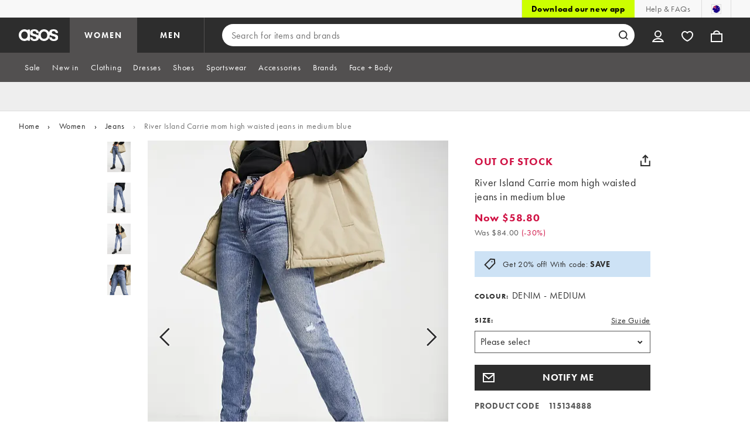

--- FILE ---
content_type: application/x-javascript;charset=utf-8
request_url: https://metrics.asos.com/id?d_visid_ver=3.3.0&d_fieldgroup=A&mcorgid=C0137F6A52DEAFCC0A490D4C%40AdobeOrg&mid=75643788770633704153958358646009647614&ts=1768632645500
body_size: -41
content:
{"mid":"75643788770633704153958358646009647614"}

--- FILE ---
content_type: image/svg+xml
request_url: https://www.asos.com/assets/productpg/pdp.symbols-acb06e45.svg
body_size: 91
content:
<?xml version="1.0" encoding="utf-8"?><svg xmlns="http://www.w3.org/2000/svg" xmlns:xlink="http://www.w3.org/1999/xlink"><symbol viewBox="0 0 88 88" id="emoji-disappointed" xmlns="http://www.w3.org/2000/svg"><path d="M35 59h18v6H35zM53 65h6v6h-6zM29 65h6v6h-6zM18 47h6v6h-6zM64 47h6v6h-6zM24 41h12v6H24zM52 41h12v6H52z"/></symbol><symbol viewBox="0 0 88 88" id="emoji-doh" xmlns="http://www.w3.org/2000/svg"><path d="M41 59h6v6h-6zM30 41h6v6h-6zM52 41h6v6h-6zM18 35h12v6H18zM18 47h12v6H18zM58 35h12v6H58zM58 47h12v6H58z"/></symbol><symbol viewBox="0 0 88 88" id="emoji-face" xmlns="http://www.w3.org/2000/svg"><path d="M29 0h30v88H29z"/><path d="M18 6h52v76H18z"/><path d="M12 12h64v64H12z"/><path d="M6 18h76v52H6z"/><path d="M0 30h88v28H0z"/></symbol><symbol viewBox="0 0 88 88" id="emoji-unamused" xmlns="http://www.w3.org/2000/svg"><path d="M18 35h18v6H18zM36 59h18v6H36zM52 35h18v6H52zM30 41h6v6h-6zM30 65h6v6h-6zM64 41h6v6h-6z"/></symbol></svg>